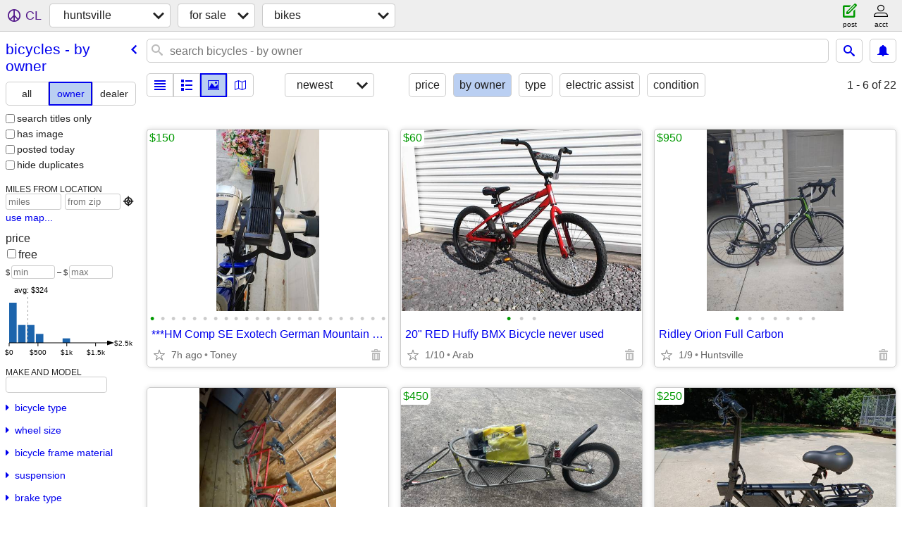

--- FILE ---
content_type: text/html; charset=utf-8
request_url: https://huntsville.craigslist.org/search/bia?purveyor=owner
body_size: 6791
content:
<!DOCTYPE html>
<html>
<head>
    
	<meta charset="UTF-8">
	<meta http-equiv="X-UA-Compatible" content="IE=Edge">
	<meta name="viewport" content="width=device-width,initial-scale=1">
	<meta property="og:site_name" content="craigslist">
	<meta name="twitter:card" content="preview">
	<meta property="og:title" content="huntsville bicycles for sale by owner - craigslist">
	<meta name="description" content="huntsville bicycles for sale by owner - craigslist">
	<meta property="og:description" content="huntsville bicycles for sale by owner - craigslist">
	<meta property="og:url" content="https://huntsville.craigslist.org/search/bia?purveyor=owner">
	<title>huntsville bicycles for sale by owner - craigslist</title>
	<link rel="canonical" href="https://huntsville.craigslist.org/search/bia?purveyor=owner">
	<link rel="alternate" href="https://huntsville.craigslist.org/search/bia?purveyor=owner" hreflang="x-default">



    <link rel="icon" href="/favicon.ico" id="favicon" />

<script type="application/ld+json" id="ld_searchpage_data" >
    {"description":"Bicycles For Sale By Owner in Huntsville / Decatur","breadcrumb":{"itemListElement":[{"position":1,"item":"https://huntsville.craigslist.org","name":"huntsville.craigslist.org","@type":"ListItem"},{"@type":"ListItem","name":"for sale","item":"https://huntsville.craigslist.org/search/sss","position":2},{"position":3,"@type":"ListItem","item":"https://huntsville.craigslist.org/search/bia?purveyor=owner","name":"bicycles - by owner"}],"@type":"BreadcrumbList","@context":"https://schema.org"},"@context":"https://schema.org","@type":"SearchResultsPage"}
</script>


<script type="application/ld+json" id="ld_searchpage_results" >
    {"@type":"ItemList","@context":"https://schema.org","itemListElement":[{"@type":"ListItem","item":{"image":["https://images.craigslist.org/00z0z_cT2BWca06v_0lN0CI_600x450.jpg","https://images.craigslist.org/01111_lNp3u3NpOgg_0lN0CI_600x450.jpg","https://images.craigslist.org/00808_4jz7pjMi8e0_0lN0CI_600x450.jpg","https://images.craigslist.org/00Q0Q_ind7lvSFwXK_0lN0CI_600x450.jpg","https://images.craigslist.org/00Z0Z_eEqrFrisKog_0CI0lN_600x450.jpg","https://images.craigslist.org/00n0n_7aT7Nc4hGjV_0CI0lN_600x450.jpg","https://images.craigslist.org/00z0z_gE1FgBVKGe8_0lN0CI_600x450.jpg","https://images.craigslist.org/00202_hQvaxDCM0wY_0CI0lN_600x450.jpg","https://images.craigslist.org/00g0g_enx7DXI79nE_0CI0lN_600x450.jpg","https://images.craigslist.org/00606_fdYRbKE2Sfc_0CI0lN_600x450.jpg","https://images.craigslist.org/00505_fm2hnfwEjmp_0CI0lN_600x450.jpg","https://images.craigslist.org/00x0x_3LfXRdmHcRs_0lN0CI_600x450.jpg","https://images.craigslist.org/00D0D_fwxNYnQyjES_0lN0CI_600x450.jpg","https://images.craigslist.org/00v0v_gA5HinuxekU_0CI0lN_600x450.jpg","https://images.craigslist.org/00m0m_kwqIwrlfzzK_0lN0CI_600x450.jpg","https://images.craigslist.org/00g0g_43bPyeUIXwy_0lN0CI_600x450.jpg","https://images.craigslist.org/00q0q_kxmyZtaT8S_0CI0lN_600x450.jpg","https://images.craigslist.org/00y0y_1E8I7u3LW3H_0CI0lN_600x450.jpg","https://images.craigslist.org/00r0r_254xhiwbfBH_0CI0lN_600x450.jpg","https://images.craigslist.org/00q0q_ekFqAwE75Ft_0CI0lN_600x450.jpg","https://images.craigslist.org/00707_clTaxXeTFOi_0lN0CI_600x450.jpg","https://images.craigslist.org/01313_1m4hiOYhKSM_0lN0CI_600x450.jpg","https://images.craigslist.org/00U0U_eQwnlODgXFa_0CI0lN_600x450.jpg"],"offers":{"availableAtOrFrom":{"geo":{"longitude":-86.6379990016672,"@type":"GeoCoordinates","latitude":34.8963995917266},"@type":"Place","address":{"@type":"PostalAddress","addressLocality":"Toney","addressCountry":"","streetAddress":"","postalCode":"","addressRegion":"AL"}},"price":"150.00","priceCurrency":"USD","@type":"Offer"},"@type":"Product","@context":"http://schema.org","name":"***HM Comp SE Exotech German Mountain Bike - Orginal owner.***","description":""},"position":"0"},{"position":"1","@type":"ListItem","item":{"image":["https://images.craigslist.org/01010_5vDhBoBzoPG_0iA0e4_600x450.jpg","https://images.craigslist.org/00N0N_krpRLrO3Lm0_0iA0e4_600x450.jpg","https://images.craigslist.org/01010_d9X61KwBPGX_0wg0wg_600x450.jpg"],"offers":{"availableAtOrFrom":{"address":{"addressRegion":"AL","streetAddress":"","postalCode":"","@type":"PostalAddress","addressCountry":"","addressLocality":"Arab"},"geo":{"longitude":-86.4895994949895,"@type":"GeoCoordinates","latitude":34.3282987598557},"@type":"Place"},"@type":"Offer","price":"60.00","priceCurrency":"USD"},"@context":"http://schema.org","@type":"Product","name":"20\" RED Huffy BMX Bicycle never used","description":""}},{"@type":"ListItem","item":{"@type":"Product","@context":"http://schema.org","description":"","name":"Ridley Orion Full Carbon","image":["https://images.craigslist.org/00t0t_82q0sYm92UE_0t20CI_600x450.jpg","https://images.craigslist.org/00f0f_f1BVf54oo2l_0t20CI_600x450.jpg","https://images.craigslist.org/00W0W_4DdBtCX8N3C_0t20CI_600x450.jpg","https://images.craigslist.org/00u0u_3TJSeM5cMhI_0t20CI_600x450.jpg","https://images.craigslist.org/00b0b_5kq01lZ9fGh_0t20CI_600x450.jpg","https://images.craigslist.org/00202_iBXMkn7NlP0_0t20CI_600x450.jpg","https://images.craigslist.org/00505_crZWC0wzccN_0t20CI_600x450.jpg"],"offers":{"price":"950.00","priceCurrency":"USD","@type":"Offer","availableAtOrFrom":{"@type":"Place","geo":{"longitude":-86.4644031029922,"latitude":34.6215013171312,"@type":"GeoCoordinates"},"address":{"streetAddress":"","postalCode":"","addressRegion":"AL","@type":"PostalAddress","addressLocality":"Owens Cross Roads","addressCountry":""}}}},"position":"2"},{"@type":"ListItem","item":{"offers":{"availableAtOrFrom":{"geo":{"longitude":-86.0561981759576,"@type":"GeoCoordinates","latitude":34.6180011179609},"@type":"Place","address":{"addressRegion":"AL","postalCode":"","streetAddress":"","@type":"PostalAddress","addressCountry":"","addressLocality":"Scottsboro"}},"@type":"Offer","price":"450.00","priceCurrency":"USD"},"image":["https://images.craigslist.org/00q0q_LZY4DZA2pw_0CI0t2_600x450.jpg","https://images.craigslist.org/00H0H_1eYpAEg4Kp1_0CI0t2_600x450.jpg","https://images.craigslist.org/00F0F_b4Mq8NnWgQt_0CI0t2_600x450.jpg"],"description":"","name":"B.O.B Bicycle trailer, new/unused","@context":"http://schema.org","@type":"Product"},"position":"3"},{"item":{"image":["https://images.craigslist.org/00000_C5FhnqMdPW_0CI0t2_600x450.jpg"],"offers":{"priceCurrency":"USD","price":"250.00","@type":"Offer","availableAtOrFrom":{"address":{"@type":"PostalAddress","addressCountry":"","addressLocality":"Decatur","addressRegion":"AL","streetAddress":"","postalCode":""},"geo":{"longitude":-87.0057089906175,"latitude":34.5578886779302,"@type":"GeoCoordinates"},"@type":"Place"}},"@context":"http://schema.org","@type":"Product","description":"","name":"Jenson Atlas Pro E-Bike"},"@type":"ListItem","position":"4"},{"@type":"ListItem","item":{"@context":"http://schema.org","@type":"Product","description":"","name":"1978 Huffy girls bike","image":["https://images.craigslist.org/00b0b_aL6XTOwv4dR_0br09G_600x450.jpg"],"offers":{"@type":"Offer","priceCurrency":"USD","price":"25.00","availableAtOrFrom":{"@type":"Place","geo":{"@type":"GeoCoordinates","latitude":34.587200052812,"longitude":-85.5777010677468},"address":{"@type":"PostalAddress","addressLocality":"Mentone","addressCountry":"","postalCode":"","streetAddress":"","addressRegion":"AL"}}}},"position":"5"},{"@type":"ListItem","item":{"image":["https://images.craigslist.org/00m0m_1fTbgF44cig_0CI0t2_600x450.jpg","https://images.craigslist.org/00606_c4GP2Ak0pIj_0t20CI_600x450.jpg","https://images.craigslist.org/00B0B_6kuNQdavrtf_0t20CI_600x450.jpg","https://images.craigslist.org/00a0a_iFZbE33itjC_0t20CI_600x450.jpg","https://images.craigslist.org/00O0O_jYHqYXt0x8m_0t20CI_600x450.jpg","https://images.craigslist.org/00505_1aWBjWr6fqU_0t20CI_600x450.jpg","https://images.craigslist.org/00t0t_dt1Q7bNMtGw_0t20CI_600x450.jpg"],"offers":{"availableAtOrFrom":{"address":{"addressRegion":"AL","postalCode":"","streetAddress":"","addressCountry":"","addressLocality":"Vinemont","@type":"PostalAddress"},"geo":{"longitude":-86.9124973517217,"@type":"GeoCoordinates","latitude":34.2621003621254},"@type":"Place"},"priceCurrency":"USD","price":"2500.00","@type":"Offer"},"@context":"http://schema.org","@type":"Product","description":"","name":"2022 Cab Motorworks Eagle E-bike (Throttle)"},"position":"6"},{"position":"7","item":{"offers":{"availableAtOrFrom":{"address":{"addressLocality":"Cullman","addressCountry":"","@type":"PostalAddress","postalCode":"","streetAddress":"","addressRegion":"AL"},"geo":{"longitude":-86.8784012062931,"@type":"GeoCoordinates","latitude":34.1972988354996},"@type":"Place"},"@type":"Offer","price":"225.00","priceCurrency":"USD"},"image":["https://images.craigslist.org/00000_6PF8qnY7hCq_0CI0t2_600x450.jpg","https://images.craigslist.org/00S0S_5tInPi0KIjv_0CI0t2_600x450.jpg","https://images.craigslist.org/00i0i_hvBABmW7aMh_0t20CI_600x450.jpg","https://images.craigslist.org/00909_4eYgbTckuOH_0t20CI_600x450.jpg","https://images.craigslist.org/00O0O_hWPo6C1Ks4i_0t20CI_600x450.jpg","https://images.craigslist.org/00S0S_eVhm27vyq4F_0t20CI_600x450.jpg"],"name":"New titan elite 21 speed mountain bike","description":"","@type":"Product","@context":"http://schema.org"},"@type":"ListItem"},{"position":"8","@type":"ListItem","item":{"offers":{"@type":"Offer","price":"25.00","priceCurrency":"USD","availableAtOrFrom":{"address":{"addressCountry":"","addressLocality":"Madison","@type":"PostalAddress","addressRegion":"AL","streetAddress":"","postalCode":""},"@type":"Place","geo":{"@type":"GeoCoordinates","latitude":34.6429992665611,"longitude":-86.8167996489529}}},"image":["https://images.craigslist.org/00909_c2BgQKd9Rhd_0t20CI_600x450.jpg","https://images.craigslist.org/00S0S_68qFzf1f9ay_0t20CI_600x450.jpg","https://images.craigslist.org/01313_5vDVBl7I60z_0t20CI_600x450.jpg","https://images.craigslist.org/00a0a_cNXA8O9QH3a_0t20CI_600x450.jpg","https://images.craigslist.org/00h0h_heUStdhiql9_0t20CI_600x450.jpg"],"name":"Huffy Green Machine Drift Cycle 20” wheel","description":"","@context":"http://schema.org","@type":"Product"}},{"position":"9","item":{"description":"","name":"Mongoose Grafton 26”","@context":"http://schema.org","@type":"Product","offers":{"availableAtOrFrom":{"address":{"@type":"PostalAddress","addressLocality":"Madison","addressCountry":"","postalCode":"","streetAddress":"","addressRegion":"AL"},"@type":"Place","geo":{"longitude":-86.8167996489529,"latitude":34.6429992665611,"@type":"GeoCoordinates"}},"price":"85.00","priceCurrency":"USD","@type":"Offer"},"image":["https://images.craigslist.org/00m0m_2IHrt089mnl_0CI0t2_600x450.jpg","https://images.craigslist.org/00x0x_dWOwowHGLZp_0CI0t2_600x450.jpg","https://images.craigslist.org/00505_cgIWZFLtNSb_0CI0t2_600x450.jpg","https://images.craigslist.org/01515_jOefpf30ab6_0CI0t2_600x450.jpg","https://images.craigslist.org/00q0q_erE06jpAzyW_0CI0t2_600x450.jpg","https://images.craigslist.org/00D0D_82klhhfQJH1_0CI0t2_600x450.jpg","https://images.craigslist.org/00101_6AR3gm819dk_0CI0t2_600x450.jpg","https://images.craigslist.org/00a0a_hy46vHMRdSD_0t20CI_600x450.jpg","https://images.craigslist.org/00g0g_j4eme8wtSEq_0t20CI_600x450.jpg"]},"@type":"ListItem"},{"position":"10","item":{"image":["https://images.craigslist.org/00v0v_7qCMedP5HBt_08N06F_600x450.jpg"],"offers":{"@type":"Offer","price":"325.00","priceCurrency":"USD","availableAtOrFrom":{"address":{"addressRegion":"AL","streetAddress":"","postalCode":"","@type":"PostalAddress","addressCountry":"","addressLocality":"Huntsville"},"geo":{"@type":"GeoCoordinates","latitude":34.620500932821,"longitude":-86.551004527806},"@type":"Place"}},"@context":"http://schema.org","@type":"Product","description":"","name":"Women's 2019 Specialized Crossroads Hybrid"},"@type":"ListItem"},{"position":"11","@type":"ListItem","item":{"@type":"Product","@context":"http://schema.org","description":"","name":"Recreation Bicycle 700H","image":["https://images.craigslist.org/00I0I_jVyKxUgtYzA_0t20CI_600x450.jpg","https://images.craigslist.org/00K0K_44tK0FDLEgW_0t20CI_600x450.jpg"],"offers":{"availableAtOrFrom":{"address":{"addressRegion":"AL","postalCode":"","streetAddress":"","addressCountry":"","addressLocality":"Vinemont","@type":"PostalAddress"},"@type":"Place","geo":{"@type":"GeoCoordinates","latitude":34.2621003621254,"longitude":-86.9124973517217}},"price":"75.00","priceCurrency":"USD","@type":"Offer"}}},{"@type":"ListItem","item":{"image":["https://images.craigslist.org/00P0P_8iKeoTQae9g_0aX09t_600x450.jpg","https://images.craigslist.org/00O0O_coNCWQCgGS3_0aX0aX_600x450.jpg","https://images.craigslist.org/00A0A_fCiBhSyzlRf_0aX0aX_600x450.jpg","https://images.craigslist.org/00a0a_6aU0SqPqQnw_0aX0aX_600x450.jpg","https://images.craigslist.org/00N0N_3pBtRzUkQCU_0aX0aX_600x450.jpg","https://images.craigslist.org/00X0X_kfRO6e36qW0_0aX0aX_600x450.jpg"],"offers":{"availableAtOrFrom":{"@type":"Place","geo":{"@type":"GeoCoordinates","latitude":34.7448001157633,"longitude":-86.6704014838535},"address":{"addressRegion":"AL","postalCode":"","streetAddress":"","@type":"PostalAddress","addressCountry":"","addressLocality":"Huntsville"}},"priceCurrency":"USD","price":"349.00","@type":"Offer"},"@context":"http://schema.org","@type":"Product","name":"Schwinn S4002 Meridian Adult Tricycle - Black Cherry","description":""},"position":"12"},{"item":{"name":"Trek 930 Singletrack Bike","description":"","@context":"http://schema.org","@type":"Product","offers":{"priceCurrency":"USD","price":"500.00","@type":"Offer","availableAtOrFrom":{"address":{"addressCountry":"","addressLocality":"Huntsville","@type":"PostalAddress","addressRegion":"AL","postalCode":"","streetAddress":""},"@type":"Place","geo":{"@type":"GeoCoordinates","latitude":34.7448001157633,"longitude":-86.6704014838535}}},"image":["https://images.craigslist.org/00y0y_bRED6fGQRcg_0CI0t2_600x450.jpg","https://images.craigslist.org/00909_axGofV7eqOW_0CI0t2_600x450.jpg","https://images.craigslist.org/00r0r_aeLJtyIWxg3_0CI0t2_600x450.jpg"]},"@type":"ListItem","position":"13"},{"position":"14","@type":"ListItem","item":{"description":"","name":"Ozone 500 Gira Paseo 21-Speed 700c Hybrid Bicycle Bike - Like New","@type":"Product","@context":"http://schema.org","offers":{"@type":"Offer","priceCurrency":"USD","price":"200.00","availableAtOrFrom":{"address":{"addressCountry":"","addressLocality":"Madison","@type":"PostalAddress","addressRegion":"AL","streetAddress":"","postalCode":""},"@type":"Place","geo":{"latitude":34.7250846380339,"@type":"GeoCoordinates","longitude":-86.7734003878053}}},"image":["https://images.craigslist.org/00n0n_L05z3DcJLa_0fs0au_600x450.jpg","https://images.craigslist.org/00c0c_hFHr0ZCq3OH_0eN0a9_600x450.jpg","https://images.craigslist.org/00I0I_1v2chHLqeBg_0fC0bt_600x450.jpg"]}},{"@type":"ListItem","item":{"description":"","name":"2023 State Bicycle Co. Bomma 29","@type":"Product","@context":"http://schema.org","offers":{"availableAtOrFrom":{"@type":"Place","geo":{"latitude":34.6781989287031,"@type":"GeoCoordinates","longitude":-86.571000754855},"address":{"@type":"PostalAddress","addressLocality":"Huntsville","addressCountry":"","streetAddress":"","postalCode":"","addressRegion":"AL"}},"price":"600.00","priceCurrency":"USD","@type":"Offer"},"image":["https://images.craigslist.org/00s0s_i1HTod4Xhu5_0sV0CI_600x450.jpg","https://images.craigslist.org/00V0V_19eWoY0xzIa_0sC0CI_600x450.jpg","https://images.craigslist.org/00Q0Q_jfBhVT0iTXq_0sN0CI_600x450.jpg","https://images.craigslist.org/00303_39PCkNHskh1_0t10CI_600x450.jpg","https://images.craigslist.org/00D0D_9TulL9MjAIS_0sU0CI_600x450.jpg","https://images.craigslist.org/00l0l_dmUdC0YjsPa_0tS0CI_600x450.jpg","https://images.craigslist.org/00e0e_7W8viEVmeuv_0uf0CI_600x450.jpg"]},"position":"15"},{"@type":"ListItem","item":{"image":["https://images.craigslist.org/01212_cdaGjfWBbhf_0t90CI_600x450.jpg","https://images.craigslist.org/00P0P_8yJYI9KfW5z_0t90CI_600x450.jpg","https://images.craigslist.org/00606_ctB0P5V5esG_0t90CI_600x450.jpg","https://images.craigslist.org/00u0u_lT3xtqyKmV6_0t90CI_600x450.jpg","https://images.craigslist.org/00d0d_hV3qy3kiQ9F_0t90CI_600x450.jpg","https://images.craigslist.org/00e0e_8Qy636vYvNZ_0t90CI_600x450.jpg","https://images.craigslist.org/00n0n_3bx4OidAXRn_0t90CI_600x450.jpg"],"offers":{"price":"250.00","priceCurrency":"USD","@type":"Offer","availableAtOrFrom":{"geo":{"longitude":-86.571000754855,"@type":"GeoCoordinates","latitude":34.6781989287031},"@type":"Place","address":{"streetAddress":"","postalCode":"","addressRegion":"AL","addressLocality":"Huntsville","addressCountry":"","@type":"PostalAddress"}}},"@context":"http://schema.org","@type":"Product","description":"","name":"Redline Rogue 20\" Bike"},"position":"16"},{"position":"17","item":{"@type":"Product","@context":"http://schema.org","description":"","name":"NEVER USED 3Wheel Bike","image":["https://images.craigslist.org/00x0x_f8rdwfhTD9U_0CI0t2_600x450.jpg"],"offers":{"@type":"Offer","priceCurrency":"USD","price":"150.00","availableAtOrFrom":{"address":{"streetAddress":"","postalCode":"","addressRegion":"AL","@type":"PostalAddress","addressLocality":"Huntsville","addressCountry":""},"@type":"Place","geo":{"latitude":34.620500932821,"@type":"GeoCoordinates","longitude":-86.551004527806}}}},"@type":"ListItem"},{"position":"18","@type":"ListItem","item":{"offers":{"availableAtOrFrom":{"geo":{"longitude":-86.551004527806,"@type":"GeoCoordinates","latitude":34.620500932821},"@type":"Place","address":{"@type":"PostalAddress","addressLocality":"Huntsville","addressCountry":"","postalCode":"","streetAddress":"","addressRegion":"AL"}},"price":"1700.00","priceCurrency":"USD","@type":"Offer"},"image":["https://images.craigslist.org/00Y0Y_bh0lSQGMEPl_0t20CI_600x450.jpg"],"description":"","name":"Trike","@type":"Product","@context":"http://schema.org"}},{"@type":"ListItem","item":{"@context":"http://schema.org","@type":"Product","name":"Knee Scooter，Steerable Knee Walker","description":"","image":["https://images.craigslist.org/00j0j_i6j4HE6CGSb_0lM0t2_600x450.jpg"],"offers":{"@type":"Offer","price":"65.00","priceCurrency":"USD","availableAtOrFrom":{"geo":{"longitude":-86.7425007739155,"latitude":34.7107996542865,"@type":"GeoCoordinates"},"@type":"Place","address":{"addressRegion":"AL","postalCode":"","streetAddress":"","addressCountry":"","addressLocality":"Madison","@type":"PostalAddress"}}}},"position":"19"},{"position":"20","@type":"ListItem","item":{"name":"2019 SPEC Crossroads Hybrid Men's Bike","description":"","@context":"http://schema.org","@type":"Product","offers":{"availableAtOrFrom":{"address":{"streetAddress":"","postalCode":"","addressRegion":"AL","@type":"PostalAddress","addressLocality":"Huntsville","addressCountry":""},"geo":{"longitude":-86.551004527806,"@type":"GeoCoordinates","latitude":34.620500932821},"@type":"Place"},"@type":"Offer","price":"375.00","priceCurrency":"USD"},"image":["https://images.craigslist.org/00J0J_7visG3k3Vzs_09P073_600x450.jpg"]}}]}
</script>

    <style>
        body {
            font-family: sans-serif;
        }

        #no-js {
            position: fixed;
            z-index: 100000;
            top: 0;
            bottom: 0;
            left: 0;
            right: 0;
            overflow:auto;
            margin: 0;
            background: transparent;
        }

        #no-js h1 {
            margin: 0;
            padding: .5em;
            color: #00E;
            background-color: #cccccc;
        }

        #no-js  p {
            margin: 1em;
        }

        .no-js header,
        .no-js form,
        .no-js .tsb,
        .unsupported-browser header,
        .unsupported-browser form,
        .unsupported-browser .tsb {
            display: none;
        }

        #curtain {
            display: none;
            position: fixed;
            z-index: 9000;
            top: 0;
            bottom: 0;
            left: 0;
            right: 0;
            margin: 0;
            padding: 0;
            border: 0;
            background: transparent;
        }

        .show-curtain #curtain {
            display: block;
        }

        #curtain .cover,
        #curtain .content {
            position: absolute;
            display: block;
            top: 0;
            bottom: 0;
            left: 0;
            right: 0;
            margin: 0;
            padding: 0;
            border: 0;
        }

        #curtain .cover {
            z-index: 1;
            background-color: white;
        }

        .show-curtain #curtain .cover {
            opacity: 0.7;
        }

        .show-curtain.clear #curtain .cover {
            opacity: 0;
        }

        .show-curtain.opaque #curtain .cover {
            opacity: 1;
        }

        #curtain .content {
            z-index: 2;
            background: transparent;
            color: #00E;

            display: flex;
            flex-direction: column;
            justify-content: center;
            align-items: center;
        }

        .unrecoverable #curtain .content,
        .unsupported-browser #curtain .content {
            display: block;
            align-items: start;
        }

        #curtain h1 {
            margin: 0;
            padding: .5em;
            background-color: #cccccc;
        }

        #curtain  p {
            margin: 1em;
            color: black;
        }

        .pacify #curtain .icom-:after {
            content: "\eb23";
        }

        #curtain .text {
            display: none;
        }

        .loading #curtain .text.loading,
        .reading #curtain .text.reading,
        .writing #curtain .text.writing,
        .saving #curtain .text.saving,
        .searching #curtain .text.searching,
        .unrecoverable #curtain .text.unrecoverable,
        .message #curtain .text.message {
            display: block;
        }

        .unrecoverable #curtain .text.unrecoverable {
        }

        @keyframes rotate {
            from {
                transform: rotate(0deg);
            }
            to {
                transform: rotate(359deg);
            }
        }

        .pacify #curtain .icom- {
            font-size: 3em;
            animation: rotate 2s infinite linear;
        }
    </style>

    <style>
        body {
            margin: 0;
            border: 0;
            padding: 0;
        }

        ol.cl-static-search-results, .cl-static-header {
            display:none;
        }

        .no-js ol.cl-static-search-results, .no-js .cl-static-header {
            display:block;
        }
    </style>


</head>

<body  class="no-js"  >



    <div class="cl-content">
        <main>
        </main>
    </div>

    <div id="curtain">
        <div class="cover"></div>
        <div class="content">
            <div class="icom-"></div>
            <div class="text loading">loading</div>
            <div class="text reading">reading</div>
            <div class="text writing">writing</div>
            <div class="text saving">saving</div>
            <div class="text searching">searching</div>
            <div id="curtainText" class="text message"></div>
            <div class="text unrecoverable">
                 <p><a id="cl-unrecoverable-hard-refresh" href="#" onclick="location.reload(true);">refresh the page.</a></p>
             </div>
         </div>
    </div>



    <script>
        (function() {
            try {
                window.onpageshow = function(event) {
                    if (event.persisted && cl.upTime()>1000 && /iPhone/.test(navigator.userAgent)) {
                        window.location.reload();
                    }
                };

                window.addEventListener('DOMContentLoaded', function() {
                    document.body.classList.remove('no-js');
                });
                document.body.classList.remove('no-js');
            } catch(e) {
                console.log(e);
            }
        })();
    </script>

    
     
     <script src="https://www.craigslist.org/static/www/d58afecda5261cb9fcb91b2d144412254d004485.js" crossorigin="anonymous"></script>
     <script>
         window.cl.init(
             'https://www.craigslist.org/static/www/',
             '',
             'www',
             'search',
             {
'defaultLocale': "en_US",
'initialCategoryAbbr': "bik",
'location': {"region":"AL","lat":34.731,"areaId":231,"lon":-86.586,"postal":"35812","radius":1,"country":"US","url":"huntsville.craigslist.org","city":"Huntsville"},
'seoLinks': 0
},
             0
         );
     </script>
     

    
    <iframe id="cl-local-storage" src="https://www.craigslist.org/static/www/localStorage-092e9f9e2f09450529e744902aa7cdb3a5cc868d.html" style="display:none;"></iframe>
    


    <script>
        window.cl.specialCurtainMessages = {
            unsupportedBrowser: [
                "We've detected you are using a browser that is missing critical features.",
                "Please visit craigslist from a modern browser."
            ],
            unrecoverableError: [
                "There was an error loading the page."
            ]
        };
    </script>
    <div class="cl-static-header">
        <a href="/">craigslist</a>
            <h1>Bicycles For Sale By Owner in Huntsville / Decatur</h1>
    </div>

    <ol class="cl-static-search-results">
        <li class="cl-static-hub-links">
            <div>see also</div>
                <p>
                    <a href="https://huntsville.craigslist.org/search/e-bikes">
                        electric bikes
                    </a>
                </p>
                <p>
                    <a href="https://huntsville.craigslist.org/search/kids-bikes">
                        kids bikes
                    </a>
                </p>
                <p>
                    <a href="https://huntsville.craigslist.org/search/mountain-bikes">
                        mountain bikes
                    </a>
                </p>
                <p>
                    <a href="https://huntsville.craigslist.org/search/road-bikes">
                        road bikes
                    </a>
                </p>
        </li>
        <li class="cl-static-search-result" title="***HM Comp SE Exotech German Mountain Bike - Orginal owner.***">
            <a href="https://huntsville.craigslist.org/bik/d/toney-hm-comp-se-exotech-german/7879482516.html">
                <div class="title">***HM Comp SE Exotech German Mountain Bike - Orginal owner.***</div>

                <div class="details">
                    <div class="price">$150</div>
                    <div class="location">
                        Toney
                    </div>
                </div>
            </a>
        </li>
        <li class="cl-static-search-result" title="20&quot; RED Huffy BMX Bicycle never used">
            <a href="https://huntsville.craigslist.org/bik/d/arab-20-red-huffy-bmx-bicycle-never-used/7890822718.html">
                <div class="title">20&quot; RED Huffy BMX Bicycle never used</div>

                <div class="details">
                    <div class="price">$60</div>
                    <div class="location">
                        Arab
                    </div>
                </div>
            </a>
        </li>
        <li class="cl-static-search-result" title="Ridley Orion Full Carbon">
            <a href="https://huntsville.craigslist.org/bik/d/owens-cross-roads-ridley-orion-full/7907634337.html">
                <div class="title">Ridley Orion Full Carbon</div>

                <div class="details">
                    <div class="price">$950</div>
                    <div class="location">
                        Huntsville
                    </div>
                </div>
            </a>
        </li>
        <li class="cl-static-search-result" title="Huffy Tandem Bike">
            <a href="https://huntsville.craigslist.org/bik/d/somerville-huffy-tandem-bike/7907518058.html">
                <div class="title">Huffy Tandem Bike</div>

                <div class="details">
                    <div class="price">$0</div>
                </div>
            </a>
        </li>
        <li class="cl-static-search-result" title="B.O.B Bicycle trailer, new/unused">
            <a href="https://huntsville.craigslist.org/bik/d/scottsboro-bob-bicycle-trailer-new/7885313520.html">
                <div class="title">B.O.B Bicycle trailer, new/unused</div>

                <div class="details">
                    <div class="price">$450</div>
                    <div class="location">
                        Scottsboro
                    </div>
                </div>
            </a>
        </li>
        <li class="cl-static-search-result" title="Jenson Atlas Pro E-Bike">
            <a href="https://huntsville.craigslist.org/bik/d/decatur-jenson-atlas-pro-bike/7903855576.html">
                <div class="title">Jenson Atlas Pro E-Bike</div>

                <div class="details">
                    <div class="price">$250</div>
                    <div class="location">
                        Decatur
                    </div>
                </div>
            </a>
        </li>
        <li class="cl-static-search-result" title="1978 Huffy girls bike">
            <a href="https://huntsville.craigslist.org/bik/d/mentone-1978-huffy-girls-bike/7906342540.html">
                <div class="title">1978 Huffy girls bike</div>

                <div class="details">
                    <div class="price">$25</div>
                    <div class="location">
                        Mentone
                    </div>
                </div>
            </a>
        </li>
        <li class="cl-static-search-result" title="2022 Cab Motorworks Eagle E-bike (Throttle)">
            <a href="https://huntsville.craigslist.org/bik/d/vinemont-2022-cab-motorworks-eagle-bike/7906323894.html">
                <div class="title">2022 Cab Motorworks Eagle E-bike (Throttle)</div>

                <div class="details">
                    <div class="price">$2,500</div>
                    <div class="location">
                        Vinemont
                    </div>
                </div>
            </a>
        </li>
        <li class="cl-static-search-result" title="New titan elite 21 speed mountain bike">
            <a href="https://huntsville.craigslist.org/bik/d/cullman-new-titan-elite-21-speed/7900208763.html">
                <div class="title">New titan elite 21 speed mountain bike</div>

                <div class="details">
                    <div class="price">$225</div>
                    <div class="location">
                        Cullman
                    </div>
                </div>
            </a>
        </li>
        <li class="cl-static-search-result" title="Huffy Green Machine Drift Cycle 20” wheel">
            <a href="https://huntsville.craigslist.org/bik/d/madison-huffy-green-machine-drift-cycle/7905138022.html">
                <div class="title">Huffy Green Machine Drift Cycle 20” wheel</div>

                <div class="details">
                    <div class="price">$25</div>
                </div>
            </a>
        </li>
        <li class="cl-static-search-result" title="Mongoose Grafton 26”">
            <a href="https://huntsville.craigslist.org/bik/d/madison-mongoose-grafton-26/7905127479.html">
                <div class="title">Mongoose Grafton 26”</div>

                <div class="details">
                    <div class="price">$85</div>
                </div>
            </a>
        </li>
        <li class="cl-static-search-result" title="Women&#39;s 2019 Specialized Crossroads Hybrid">
            <a href="https://huntsville.craigslist.org/bik/d/huntsville-womens-2019-specialized/7905089844.html">
                <div class="title">Women&#39;s 2019 Specialized Crossroads Hybrid</div>

                <div class="details">
                    <div class="price">$325</div>
                    <div class="location">
                        SE Huntsville
                    </div>
                </div>
            </a>
        </li>
        <li class="cl-static-search-result" title="Recreation Bicycle 700H">
            <a href="https://huntsville.craigslist.org/bik/d/vinemont-recreation-bicycle-700h/7883745649.html">
                <div class="title">Recreation Bicycle 700H</div>

                <div class="details">
                    <div class="price">$75</div>
                    <div class="location">
                        Vinemont
                    </div>
                </div>
            </a>
        </li>
        <li class="cl-static-search-result" title="Schwinn S4002 Meridian Adult Tricycle - Black Cherry">
            <a href="https://huntsville.craigslist.org/bik/d/huntsville-schwinn-s4002-meridian-adult/7899953341.html">
                <div class="title">Schwinn S4002 Meridian Adult Tricycle - Black Cherry</div>

                <div class="details">
                    <div class="price">$349</div>
                    <div class="location">
                        Huntsville
                    </div>
                </div>
            </a>
        </li>
        <li class="cl-static-search-result" title="Trek 930 Singletrack Bike">
            <a href="https://huntsville.craigslist.org/bik/d/huntsville-trek-930-singletrack-bike/7903253940.html">
                <div class="title">Trek 930 Singletrack Bike</div>

                <div class="details">
                    <div class="price">$500</div>
                    <div class="location">
                        Monrovia
                    </div>
                </div>
            </a>
        </li>
        <li class="cl-static-search-result" title="Ozone 500 Gira Paseo 21-Speed 700c Hybrid Bicycle Bike - Like New">
            <a href="https://huntsville.craigslist.org/bik/d/madison-ozone-500-gira-paseo-21-speed/7901751022.html">
                <div class="title">Ozone 500 Gira Paseo 21-Speed 700c Hybrid Bicycle Bike - Like New</div>

                <div class="details">
                    <div class="price">$200</div>
                    <div class="location">
                        Madison
                    </div>
                </div>
            </a>
        </li>
        <li class="cl-static-search-result" title="2023 State Bicycle Co. Bomma 29">
            <a href="https://huntsville.craigslist.org/bik/d/huntsville-2023-state-bicycle-co-bomma/7900905602.html">
                <div class="title">2023 State Bicycle Co. Bomma 29</div>

                <div class="details">
                    <div class="price">$600</div>
                    <div class="location">
                        Huntsville
                    </div>
                </div>
            </a>
        </li>
        <li class="cl-static-search-result" title="Redline Rogue 20&quot; Bike">
            <a href="https://huntsville.craigslist.org/bik/d/huntsville-redline-rogue-20-bike/7901167876.html">
                <div class="title">Redline Rogue 20&quot; Bike</div>

                <div class="details">
                    <div class="price">$250</div>
                    <div class="location">
                        Huntsville
                    </div>
                </div>
            </a>
        </li>
        <li class="cl-static-search-result" title="NEVER USED 3Wheel Bike">
            <a href="https://huntsville.craigslist.org/bik/d/huntsville-never-used-3wheel-bike/7900247106.html">
                <div class="title">NEVER USED 3Wheel Bike</div>

                <div class="details">
                    <div class="price">$150</div>
                    <div class="location">
                        Huntsville
                    </div>
                </div>
            </a>
        </li>
        <li class="cl-static-search-result" title="Trike">
            <a href="https://huntsville.craigslist.org/bik/d/huntsville-trike/7900113378.html">
                <div class="title">Trike</div>

                <div class="details">
                    <div class="price">$1,700</div>
                    <div class="location">
                        huntsville
                    </div>
                </div>
            </a>
        </li>
        <li class="cl-static-search-result" title="Knee Scooter，Steerable Knee Walker">
            <a href="https://huntsville.craigslist.org/bik/d/madison-knee-scootersteerable-knee/7899199463.html">
                <div class="title">Knee Scooter，Steerable Knee Walker</div>

                <div class="details">
                    <div class="price">$65</div>
                </div>
            </a>
        </li>
        <li class="cl-static-search-result" title="2019 SPEC Crossroads Hybrid Men&#39;s Bike">
            <a href="https://huntsville.craigslist.org/bik/d/huntsville-2019-spec-crossroads-hybrid/7899048750.html">
                <div class="title">2019 SPEC Crossroads Hybrid Men&#39;s Bike</div>

                <div class="details">
                    <div class="price">$375</div>
                    <div class="location">
                        Huntsville
                    </div>
                </div>
            </a>
        </li>
    </ol>
</body>
</html>


--- FILE ---
content_type: text/json; charset=UTF-8
request_url: https://huntsville.craigslist.org/search/field/price?cl_url=https%3A%2F%2Fhuntsville.craigslist.org%2Fsearch%2Fbia%3Fpurveyor%3Downer
body_size: 104
content:
{"data":{"values":[0,25,25,60,65,75,85,150,150,200,225,250,250,325,349,375,450,500,600,950,1700,2500],"error":""}}